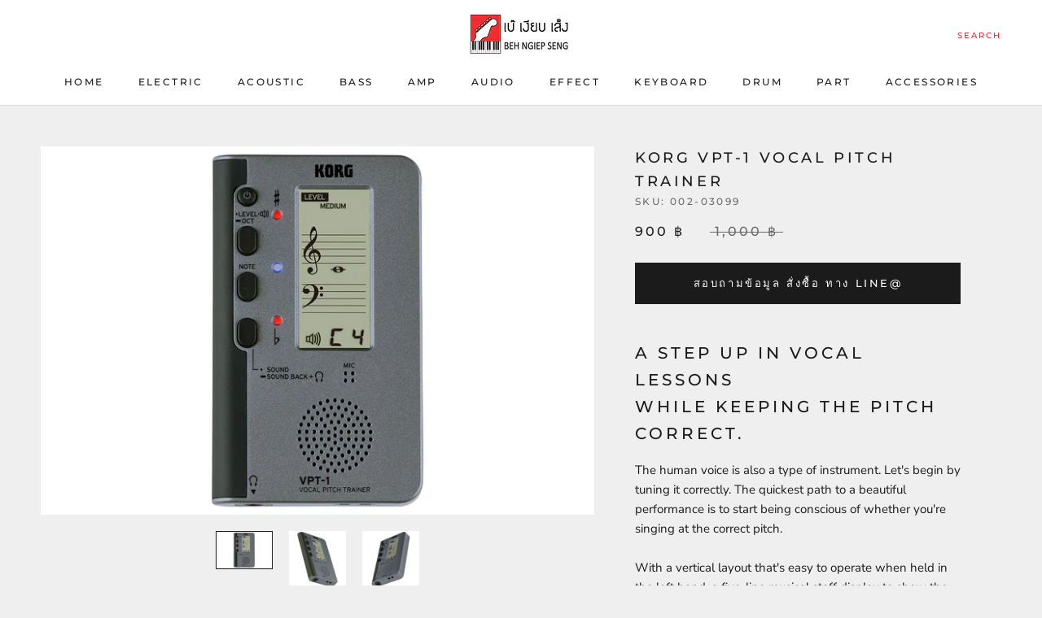

--- FILE ---
content_type: text/html; charset=utf-8
request_url: https://www.behngiepseng.com/apps/reviews/products?url=https:/www.behngiepseng.com/products/%E0%B9%80%E0%B8%84%E0%B8%A3%E0%B8%B7%E0%B9%88%E0%B8%AD%E0%B8%87%E0%B8%9D%E0%B8%B6%E0%B8%81%E0%B8%A3%E0%B9%89%E0%B8%AD%E0%B8%87%E0%B9%80%E0%B8%9E%E0%B8%A5%E0%B8%87-korg-vpt-1-vocal-pitch-trainer
body_size: 971
content:
 [ { "@context": "http://schema.org",  "@type": "Product",  "@id": "https://www.behngiepseng.com/products/เครื่องฝึกร้องเพลง-korg-vpt-1-vocal-pitch-trainer#product_sp_behngiepseng", "mainEntityOfPage": { "@type": "WebPage", "@id": "https://www.behngiepseng.com/products/เครื่องฝึกร้องเพลง-korg-vpt-1-vocal-pitch-trainer#webpage_sp_behngiepseng", "sdDatePublished": "2026-01-22T22:34+0700", "sdPublisher": { "@context": "http://schema.org", "@type": "Organization", "@id": "https://schemaplus.io", "name": "SchemaPlus App" } }, "additionalProperty": [    { "@type": "PropertyValue", "name" : "Tags", "value": [  "Brand_Korg",  "Category:เครื่องฝึกร้อง \/ Vocal Trainers",  "Category_เครื่องฝึกร้อง \/ Vocal Trainers",  "KORG Vocal Trainers",  "Product Type_เครื่องฝึกร้อง \/ Vocal Trainers"  ] }   ,{"@type": "PropertyValue", "name" : "Title", "value": [  "Default Title"  ] }   ],     "brand": { "@type": "Brand", "name": "Korg",  "url": "https://www.behngiepseng.com/collections/vendors?q=Korg"  },  "category":"เครื่องฝึกร้อง \/ Vocal Trainers", "color": "", "depth":"", "height":"", "itemCondition":"http://schema.org/NewCondition", "logo":"", "manufacturer":"", "material": "", "model":"",  "offers": { "@type": "Offer", "@id": "5369894371482",   "availability": "http://schema.org/InStock",    "inventoryLevel": { "@type": "QuantitativeValue", "value": "0" },    "price" : 900.0, "priceSpecification": [ { "@type": "UnitPriceSpecification", "price": 900.0, "priceCurrency": "THB" }  ],      "priceCurrency": "THB", "description": "THB-90000-900 ฿-900 ฿ THB-900", "priceValidUntil": "2026-12-31",    "shippingDetails": [  { "@type": "OfferShippingDetails", "shippingRate": { "@type": "MonetaryAmount",  "value": 300,   "minValue": 100,   "maxValue": 500,  "currency": "THB" }, "shippingDestination": { "@type": "DefinedRegion", "addressCountry": [  "TH"  ] }, "deliveryTime": { "@type": "ShippingDeliveryTime", "handlingTime": { "@type": "QuantitativeValue", "minValue": "1", "maxValue": "2", "unitCode": "DAY" }, "transitTime": { "@type": "QuantitativeValue", "minValue": "1", "maxValue": "3", "unitCode": "DAY" } }  }  ],   "seller": { "@type": "Organization", "name": "เบ๊ เงียบ เส็ง", "@id": "https://www.behngiepseng.com#organization_sp_behngiepseng" } },     "productID":"5369894371482",  "productionDate":"", "purchaseDate":"", "releaseDate":"",  "review": "",   "sku": "002-03099",   "mpn": 34797899448474,  "weight": { "@type": "QuantitativeValue", "unitCode": "LBR", "value": "0.0" }, "width":"",    "description": "\nA step up in vocal lessonswhile keeping the pitch correct.\nThe human voice is also a type of instrument. Let's begin by tuning it correctly. The quickest path to a beautiful performance is to start being conscious of whether you're singing at the correct pitch.With a vertical layout that's easy to operate when held in the left hand, a five-line musical staff display to show the notes for intuitive pitch checking, and a sound back function that outputs the reference tone closest to the input vocal, this dedicated vocal lesson unit is packed with unique functions.By giving you the confidence that you can sing the correct pitch, the VPT-1 vocal pitch trainer will help take your vocal ability to the next level.\n\n\n\n\n\n",  "image": [      "https:\/\/www.behngiepseng.com\/cdn\/shop\/products\/s560209402725084130_p2930_i4_w1256.jpg?v=1595501859\u0026width=600"    ,"https:\/\/www.behngiepseng.com\/cdn\/shop\/products\/s560209402725084130_p2930_i2_w600.png?v=1595501859\u0026width=600"    ,"https:\/\/www.behngiepseng.com\/cdn\/shop\/products\/s560209402725084130_p2930_i3_w600.png?v=1595501860\u0026width=600"      ,"https:\/\/www.behngiepseng.com\/cdn\/shop\/products\/s560209402725084130_p2930_i4_w1256.jpg?v=1595501859\u0026width=600"    ], "name": "Korg VPT-1 Vocal Pitch Trainer", "url": "https://www.behngiepseng.com/products/%E0%B9%80%E0%B8%84%E0%B8%A3%E0%B8%B7%E0%B9%88%E0%B8%AD%E0%B8%87%E0%B8%9D%E0%B8%B6%E0%B8%81%E0%B8%A3%E0%B9%89%E0%B8%AD%E0%B8%87%E0%B9%80%E0%B8%9E%E0%B8%A5%E0%B8%87-korg-vpt-1-vocal-pitch-trainer" }      ,{ "@context": "http://schema.org", "@type": "BreadcrumbList", "name": "เบ๊ เงียบ เส็ง Breadcrumbs Schema by SchemaPlus", "itemListElement": [  { "@type": "ListItem", "position": 1, "item": { "@id": "https://www.behngiepseng.com/collections", "name": "Products" } }, { "@type": "ListItem", "position": 2, "item": { "@id": "https://www.behngiepseng.com/collections/อุปกรณ์-คีย์บอร์ด-กีตาร์-korg-accessories", "name": "Korg Accessories" } },  { "@type": "ListItem", "position": 3, "item": { "@id": "https://www.behngiepseng.com/products/เครื่องฝึกร้องเพลง-korg-vpt-1-vocal-pitch-trainer#breadcrumb_sp_behngiepseng", "name": "Korg VPT-1 Vocal Pitch Trainer" } } ] }  ]

--- FILE ---
content_type: text/javascript
request_url: https://www.behngiepseng.com/cdn/shop/t/54/assets/boost-pfs-instant-search.js?v=175461921281612517611711779842
body_size: -43
content:
var boostPFSInstantSearchConfig={search:{suggestionStyle2MainContainerSelector:"#shopify-section-header",suggestionMobileStyle:"style2"}};window.theme.searchMode="product",function(){BoostPFS.inject(this),SearchInput.prototype.customizeInstantSearch=function(){var suggestionElement=this.$uiMenuElement,searchElement=this.$element,searchBoxId=this.id},SearchInput.prototype.beforeBindEvents=function(id){var id=this.id;id==Class.searchBox+"-0"&&(this.$element=removeThemeSearchEvent(),this.instantSearchResult.$searchInputElement=this.$element),recallThemeOnPageShowEvent(),Utils.InstantSearch.isFullWidthMobile()&&(jQ(id).removeAttr("autofocus"),jQ(id).is(":focus")&&jQ(id).blur())};function removeThemeSearchEvent(){if(jQ('[name="q"]').length>0){var cloneSearchBar=jQ('[name="q"]:first').clone();jQ(cloneSearchBar).removeClass("Form__Input").addClass("Search__Input Heading"),jQ('[name="q"]:first').replaceWith(cloneSearchBar),jQ("#Search").length>0&&(jQ("#Search").hasClass("Modal--fullScreen")&&jQ("#Search").attr("style","height: 0px !important"),jQ("#Search .Search__Results").attr("style","display: none !important")),jQ('[data-action="toggle-search"]').length>0&&jQ('[data-action="toggle-search"]').on("click",function(){setTimeout(function(){jQ('[name="q"]:first').focus()},500)})}return window.theme&&window.theme.showPageTransition&&(window.theme.showPageTransition=!1),cloneSearchBar}function recallThemeOnPageShowEvent(){var pageTransition=document.querySelector(".PageTransition");pageTransition&&(pageTransition.style.visibility="visible",pageTransition.style.opacity="0"),document.documentElement.dispatchEvent(new CustomEvent("cart:refresh",{bubbles:!0}))}}();
//# sourceMappingURL=/cdn/shop/t/54/assets/boost-pfs-instant-search.js.map?v=175461921281612517611711779842
